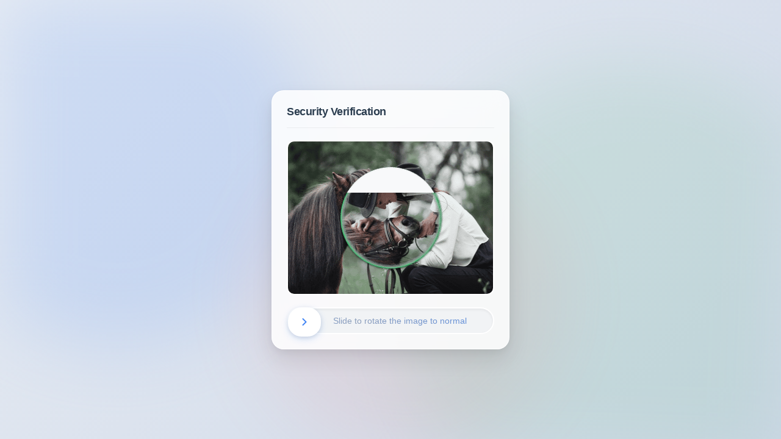

--- FILE ---
content_type: application/javascript
request_url: https://www.fkxz.cn/_guard/html.js?js=rotate_html
body_size: 17627
content:
document.writeln("<!DOCTYPE html>");
document.writeln("<html>");
document.writeln("<head>");
document.writeln("    <meta charset=\"UTF-8\">");
document.writeln("    <meta name=\"viewport\" content=\"width=device-width, initial-scale=1.0\">");
document.writeln("    <title>Security Verification</title>");
document.writeln("    <style>");
document.writeln("        html, body {");
document.writeln("            width: 100%;");
document.writeln("            height: 100%;");
document.writeln("            margin: 0;");
document.writeln("            padding: 0;");
document.writeln("            overflow: hidden;");
document.writeln("        }");
document.writeln("        /* 独立容器 */");
document.writeln("        #app-container {");
document.writeln("            position: fixed;");
document.writeln("            top: 0;");
document.writeln("            left: 0;");
document.writeln("            width: 100%;");
document.writeln("            height: 100%;");
document.writeln("            display: flex;");
document.writeln("            justify-content: center;");
document.writeln("            align-items: center;");
document.writeln("            font-family: -apple-system, BlinkMacSystemFont, \'Segoe UI\', Roboto, Oxygen, Ubuntu, Cantarell, \'Open Sans\', \'Helvetica Neue\', sans-serif;");
document.writeln("            background: linear-gradient(135deg, #f5f7fa 0%, #c3cfe2 100%);");
document.writeln("            background-size: 200% 200%;");
document.writeln("            animation: gradientMove 15s ease infinite;");
document.writeln("            z-index: 0;");
document.writeln("        }");
document.writeln("        @keyframes gradientMove {");
document.writeln("            0% { background-position: 0% 50%; }");
document.writeln("            50% { background-position: 100% 50%; }");
document.writeln("            100% { background-position: 0% 50%; }");
document.writeln("        }");
document.writeln("        /* 背景装饰 */");
document.writeln("        .bg-shape {");
document.writeln("            position: absolute;");
document.writeln("            filter: blur(60px);");
document.writeln("            opacity: 0.5;");
document.writeln("            animation: float 25s infinite alternate ease-in-out;");
document.writeln("            z-index: -1;");
document.writeln("        }");
document.writeln("        .shape-1 { width: 50vw; height: 50vw; background: rgba(66, 133, 244, 0.3); border-radius: 50%; top: -10%; left: -10%; }");
document.writeln("        .shape-2 { width: 60vw; height: 60vw; background: rgba(52, 168, 83, 0.2); border-radius: 50%; bottom: -20%; right: -10%; animation-delay: -5s; }");
document.writeln("        .shape-3 { width: 40vw; height: 40vw; background: rgba(234, 67, 53, 0.15); border-radius: 50%; top: 30%; left: 30%; animation-delay: -10s; }");
document.writeln("        @keyframes float {");
document.writeln("            0% { transform: translate(0, 0) rotate(0deg); }");
document.writeln("            100% { transform: translate(50px, 30px) rotate(10deg); }");
document.writeln("        }");
document.writeln("        /* 验证卡片 - 毛玻璃效果 */");
document.writeln("        .verification-modal {");
document.writeln("            position: relative;");
document.writeln("            z-index: 10;");
document.writeln("            background: rgba(255, 255, 255, 0.85);");
document.writeln("            backdrop-filter: blur(20px);");
document.writeln("            -webkit-backdrop-filter: blur(20px);");
document.writeln("            border-radius: 20px;");
document.writeln("            padding: 24px;");
document.writeln("            box-shadow: 0 15px 35px rgba(0,0,0,0.1), 0 5px 15px rgba(0,0,0,0.05);");
document.writeln("            border: 1px solid rgba(255, 255, 255, 0.8);");
document.writeln("            display: inline-block;");
document.writeln("            transform: translateY(0);");
document.writeln("            transition: transform 0.3s ease, box-shadow 0.3s ease;");
document.writeln("            box-sizing: border-box;");
document.writeln("            max-width: 95vw;");
document.writeln("        }");
document.writeln("        .verification-modal:hover {");
document.writeln("            transform: translateY(-2px);");
document.writeln("            box-shadow: 0 20px 40px rgba(0,0,0,0.12), 0 8px 20px rgba(0,0,0,0.06);");
document.writeln("        }");
document.writeln("        .modal-header {");
document.writeln("            display: flex;");
document.writeln("            justify-content: space-between;");
document.writeln("            align-items: center;");
document.writeln("            margin-bottom: 20px;");
document.writeln("            padding-bottom: 15px;");
document.writeln("            border-bottom: 1px solid rgba(0,0,0,0.05);");
document.writeln("        }");
document.writeln("        .modal-title {");
document.writeln("            font-size: 18px;");
document.writeln("            color: #2c3e50;");
document.writeln("            font-weight: 700;");
document.writeln("            letter-spacing: -0.5px;");
document.writeln("        }");
document.writeln("        ");
document.writeln("        .puzzle-container {");
document.writeln("            width: 340px;");
document.writeln("            height: 254px;");
document.writeln("            position: relative;");
document.writeln("            overflow: hidden;");
document.writeln("            border-radius: 12px;");
document.writeln("            margin-bottom: 20px;");
document.writeln("            background: #f8f9fa;");
document.writeln("            border: 2px solid #fff;");
document.writeln("            box-shadow: inset 0 2px 4px rgba(0,0,0,0.05);");
document.writeln("            box-sizing: border-box;");
document.writeln("            /* 移除 flex 布局，回归传统定位以兼容脚本 */");
document.writeln("            display: block;");
document.writeln("            margin-left: auto;");
document.writeln("            margin-right: auto;");
document.writeln("        }");
document.writeln("        .puzzle-image {");
document.writeln("            width: 100%;");
document.writeln("            height: 100%;");
document.writeln("            background-size: 672px 250px;");
document.writeln("            background-position: left;");
document.writeln("            position: absolute;");
document.writeln("            top: 0;");
document.writeln("            left: 0;");
document.writeln("            will-change: transform;");
document.writeln("            transform: rotate(0deg);");
document.writeln("            border-radius: 8px;");
document.writeln("        }");
document.writeln("        .puzzle-overlay {");
document.writeln("            position: absolute;");
document.writeln("            top: 0;");
document.writeln("            left: 0;");
document.writeln("            width: 100%;");
document.writeln("            height: 100%;");
document.writeln("            background-size: 672px 250px;");
document.writeln("            background-position: right;");
document.writeln("            transform: rotate(0deg);");
document.writeln("            border-radius: 8px;");
document.writeln("            mix-blend-mode: multiply;");
document.writeln("            pointer-events: none; /* 确保不阻挡交互 */");
document.writeln("        }");
document.writeln("        /* 滑块区域 */");
document.writeln("        .slider {");
document.writeln("            width: 100%;");
document.writeln("            height: 44px;");
document.writeln("            background: #f1f3f5;");
document.writeln("            position: relative;");
document.writeln("            border-radius: 22px;");
document.writeln("            box-shadow: inset 0 2px 4px rgba(0,0,0,0.06);");
document.writeln("            border: 2px solid #fff;");
document.writeln("            box-sizing: border-box;");
document.writeln("            transition: background 0.3s;");
document.writeln("        }");
document.writeln("        .slider:hover {");
document.writeln("            background: #e9ecef;");
document.writeln("        }");
document.writeln("        .slider-handle {");
document.writeln("            width: 50px;");
document.writeln("            height: 44px;");
document.writeln("            background: #fff;");
document.writeln("            position: absolute;");
document.writeln("            left: 0px;");
document.writeln("            top: -2px;");
document.writeln("            cursor: grab;");
document.writeln("            border-radius: 22px;");
document.writeln("            display: flex;");
document.writeln("            align-items: center;");
document.writeln("            justify-content: center;");
document.writeln("            color: #4285f4;");
document.writeln("            font-size: 18px;");
document.writeln("            box-shadow: 0 2px 6px rgba(0,0,0,0.1), 0 4px 12px rgba(66,133,244,0.2);");
document.writeln("            transition: transform 0.2s ease, box-shadow 0.2s ease, background-color 0.3s;");
document.writeln("            border: 2px solid #fff;");
document.writeln("            z-index: 5;");
document.writeln("            will-change: transform, left;");
document.writeln("        }");
document.writeln("        /* 拖尾光晕效果 */");
document.writeln("        .slider-handle::after {");
document.writeln("            content: \'\';");
document.writeln("            position: absolute;");
document.writeln("            top: 50%;");
document.writeln("            left: 50%;");
document.writeln("            width: 100%;");
document.writeln("            height: 100%;");
document.writeln("            border-radius: 50%;");
document.writeln("            background: rgba(66, 133, 244, 0.4);");
document.writeln("            transform: translate(-50%, -50%) scale(1);");
document.writeln("            opacity: 0;");
document.writeln("            transition: all 0.5s ease;");
document.writeln("            z-index: -1;");
document.writeln("        }");
document.writeln("        .slider-handle:active::after {");
document.writeln("            transform: translate(-50%, -50%) scale(1.6);");
document.writeln("            opacity: 0;");
document.writeln("            animation: ripple 0.6s ease-out;");
document.writeln("        }");
document.writeln("        @keyframes ripple {");
document.writeln("            0% { transform: translate(-50%, -50%) scale(1); opacity: 0.6; }");
document.writeln("            100% { transform: translate(-50%, -50%) scale(2.5); opacity: 0; }");
document.writeln("        }");
document.writeln("        .slider-handle:active {");
document.writeln("            cursor: grabbing;");
document.writeln("            transform: scale(0.96);");
document.writeln("        }");
document.writeln("        .slider-handle:hover {");
document.writeln("            box-shadow: 0 4px 15px rgba(66,133,244,0.3);");
document.writeln("            background: #f8faff;");
document.writeln("        }");
document.writeln("        .slider-handle svg {");
document.writeln("            transition: transform 0.3s ease;");
document.writeln("        }");
document.writeln("        .slider-handle:hover svg {");
document.writeln("            transform: translateX(2px);");
document.writeln("        }");
document.writeln("        .slider-text {");
document.writeln("            width: 100%;");
document.writeln("            height: 100%;");
document.writeln("            display: flex;");
document.writeln("            align-items: center;");
document.writeln("            justify-content: center;");
document.writeln("            color: #8fa0bc;");
document.writeln("            font-size: 14px;");
document.writeln("            user-select: none;");
document.writeln("            font-weight: 500;");
document.writeln("            padding-left: 30px;");
document.writeln("            box-sizing: border-box;");
document.writeln("            background: linear-gradient(to right, #8fa0bc 0%, #4285f4 50%, #8fa0bc 100%);");
document.writeln("            background-size: 200% auto;");
document.writeln("            color: transparent;");
document.writeln("            -webkit-background-clip: text;");
document.writeln("            background-clip: text;");
document.writeln("            animation: shine 3s linear infinite;");
document.writeln("        }");
document.writeln("        @keyframes shine {");
document.writeln("            to { background-position: 200% center; }");
document.writeln("        }");
document.writeln("        /* 成功状态 */");
document.writeln("        .success .slider-handle {");
document.writeln("            background: #4CAF50;");
document.writeln("            color: white;");
document.writeln("            box-shadow: 0 4px 15px rgba(76,175,80,0.4);");
document.writeln("            border-color: #4CAF50;");
document.writeln("        }");
document.writeln("        .success .slider {");
document.writeln("            background: #e8f5e9;");
document.writeln("            border-color: #c8e6c9;");
document.writeln("        }");
document.writeln("        ");
document.writeln("        .success .slider-text {");
document.writeln("             background: none;");
document.writeln("             color: #4CAF50;");
document.writeln("             -webkit-text-fill-color: #4CAF50;");
document.writeln("        }");
document.writeln("        @keyframes success-pulse {");
document.writeln("            0% { transform: scale(1); }");
document.writeln("            50% { transform: scale(1.05); }");
document.writeln("            100% { transform: scale(1); }");
document.writeln("        }");
document.writeln("        .success .slider-handle {");
document.writeln("            animation: success-pulse 0.5s ease;");
document.writeln("        }");
document.writeln("        /* 响应式适配 */");
document.writeln("        @media (max-width: 400px) {");
document.writeln("            .verification-modal {");
document.writeln("                width: 90%;");
document.writeln("                padding: 15px;");
document.writeln("            }");
document.writeln("            .puzzle-container {");
document.writeln("                width: 100%;");
document.writeln("            }");
document.writeln("        }");
document.writeln("    </style>");
document.writeln("</head>");
document.writeln("<body>");
document.writeln("    <div id=\"app-container\">");
document.writeln("        <!-- 动态背景装饰 -->");
document.writeln("        <div class=\"bg-shape shape-1\"></div>");
document.writeln("        <div class=\"bg-shape shape-2\"></div>");
document.writeln("        <div class=\"bg-shape shape-3\"></div>");
document.writeln("        <div class=\"verification-modal\">");
document.writeln("            <div class=\"modal-header\">");
document.writeln("                <span class=\"modal-title\" data-i18n=\"securityVerification\">Security Verification</span>");
document.writeln("            </div>");
document.writeln("            <div class=\"puzzle-container\">");
document.writeln("                <div class=\"puzzle-image\"></div>");
document.writeln("                <div class=\"puzzle-overlay\"></div>");
document.writeln("            </div>");
document.writeln("            <div class=\"slider\">");
document.writeln("                <div class=\"slider-text\" data-i18n=\"slideToComplete\">Slide to rotate the image to normal</div>");
document.writeln("                <div class=\"slider-handle\">");
document.writeln("                    <svg width=\"20\" height=\"20\" viewBox=\"0 0 24 24\" fill=\"none\" stroke=\"currentColor\" stroke-width=\"2.5\" stroke-linecap=\"round\" stroke-linejoin=\"round\">");
document.writeln("                        <path d=\"M9 18l6-6-6-6\"/>");
document.writeln("                    </svg>");
document.writeln("                </div>");
document.writeln("            </div>");
document.writeln("        </div>");
document.writeln("    </div>");
document.writeln("    <script>");
document.writeln("        document.addEventListener(\'DOMContentLoaded\', function() {");
document.writeln("            const translations = {");
document.writeln("                \'en\': {");
document.writeln("                    securityVerification: \'Security Verification\',");
document.writeln("                    slideToComplete: \'Slide to rotate the image to normal\'");
document.writeln("                },");
document.writeln("                \'zh\': {");
document.writeln("                    securityVerification: \'安全验证\',");
document.writeln("                    slideToComplete: \'滑动旋转图片回正\'");
document.writeln("                }");
document.writeln("            };");
document.writeln("            function setLanguage() {");
document.writeln("                const userLang = navigator.language || navigator.userLanguage;");
document.writeln("                const lang = userLang.startsWith(\'zh\') ? \'zh\' : \'en\';");
document.writeln("                ");
document.writeln("                document.querySelectorAll(\'[data-i18n]\').forEach(element => {");
document.writeln("                    const key = element.getAttribute(\'data-i18n\');");
document.writeln("                    element.textContent = translations[lang][key];");
document.writeln("                });");
document.writeln("                ");
document.writeln("                document.documentElement.lang = lang;");
document.writeln("                document.title = translations[lang].securityVerification;");
document.writeln("            }");
document.writeln("            setLanguage();");
document.writeln("        });");
document.writeln("    </script>");
document.writeln("    <script type=\'text/javascript\' src=\'/_guard/rotate.js\'></script>");
document.writeln("</body>");
document.writeln("</html>");